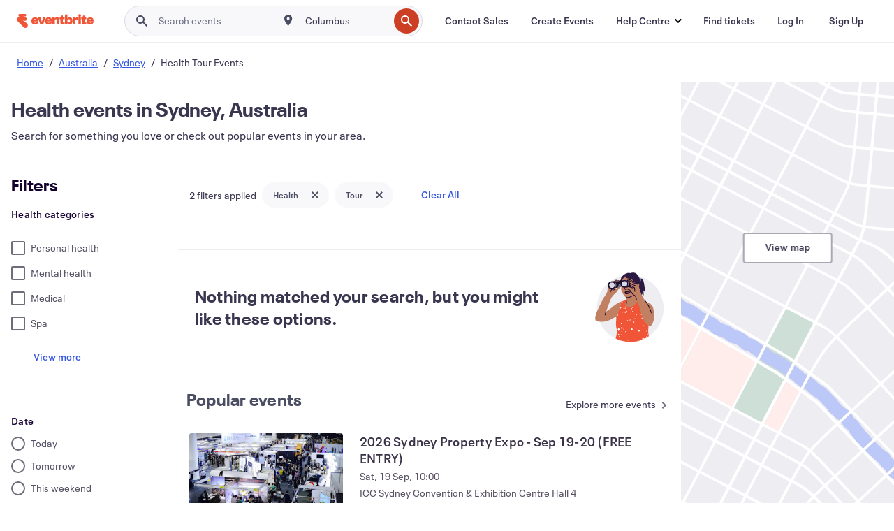

--- FILE ---
content_type: application/javascript
request_url: https://cdn.evbstatic.com/s3-build/fe/build/8909.93d9233d7263a8e9c875.async.web.js
body_size: 4446
content:
"use strict";(self.__LOADABLE_LOADED_CHUNKS__=self.__LOADABLE_LOADED_CHUNKS__||[]).push([[8909],{37659:(e,t,n)=>{n.d(t,{cd:()=>o,wG:()=>i,d:()=>s,Mj:()=>a,PN:()=>c,In:()=>u});var r=n(67369),o="routerLink",i="anchor",s="divider",a="expandLink",c="sectionHeader",l=[o,i,a,s,c],u=n.n(r)().oneOf(l)},68909:(e,t,n)=>{n.d(t,{Z:()=>q});var r=n(85351),o=n.n(r),i=n(67369),s=n.n(i),a=n(16582),c=n.n(a),l=n(41609),u=n.n(l),p=n(66604),f=n.n(p),y=n(59704),v=n.n(y),d=n(63274),m=n(57557),_=n.n(m),h=n(71304),b=n(84626),L=n(37659),P=n(12647),N=n(50399),O=n(49518);function _typeof(e){return _typeof="function"==typeof Symbol&&"symbol"==typeof Symbol.iterator?function(e){return typeof e}:function(e){return e&&"function"==typeof Symbol&&e.constructor===Symbol&&e!==Symbol.prototype?"symbol":typeof e},_typeof(e)}function _extends(){return _extends=Object.assign||function(e){for(var t=1;t<arguments.length;t++){var n=arguments[t];for(var r in n)Object.prototype.hasOwnProperty.call(n,r)&&(e[r]=n[r])}return e},_extends.apply(this,arguments)}function _objectWithoutProperties(e,t){if(null==e)return{};var n,r,o=function _objectWithoutPropertiesLoose(e,t){if(null==e)return{};var n,r,o={},i=Object.keys(e);for(r=0;r<i.length;r++)n=i[r],t.indexOf(n)>=0||(o[n]=e[n]);return o}(e,t);if(Object.getOwnPropertySymbols){var i=Object.getOwnPropertySymbols(e);for(r=0;r<i.length;r++)n=i[r],t.indexOf(n)>=0||Object.prototype.propertyIsEnumerable.call(e,n)&&(o[n]=e[n])}return o}function _classCallCheck(e,t){if(!(e instanceof t))throw new TypeError("Cannot call a class as a function")}function _defineProperties(e,t){for(var n=0;n<t.length;n++){var r=t[n];r.enumerable=r.enumerable||!1,r.configurable=!0,"value"in r&&(r.writable=!0),Object.defineProperty(e,r.key,r)}}function _setPrototypeOf(e,t){return _setPrototypeOf=Object.setPrototypeOf||function _setPrototypeOf(e,t){return e.__proto__=t,e},_setPrototypeOf(e,t)}function _createSuper(e){var t=function _isNativeReflectConstruct(){if("undefined"==typeof Reflect||!Reflect.construct)return!1;if(Reflect.construct.sham)return!1;if("function"==typeof Proxy)return!0;try{return Boolean.prototype.valueOf.call(Reflect.construct(Boolean,[],(function(){}))),!0}catch(e){return!1}}();return function _createSuperInternal(){var n,r=_getPrototypeOf(e);if(t){var o=_getPrototypeOf(this).constructor;n=Reflect.construct(r,arguments,o)}else n=r.apply(this,arguments);return _possibleConstructorReturn(this,n)}}function _possibleConstructorReturn(e,t){if(t&&("object"===_typeof(t)||"function"==typeof t))return t;if(void 0!==t)throw new TypeError("Derived constructors may only return object or undefined");return function _assertThisInitialized(e){if(void 0===e)throw new ReferenceError("this hasn't been initialised - super() hasn't been called");return e}(e)}function _getPrototypeOf(e){return _getPrototypeOf=Object.setPrototypeOf?Object.getPrototypeOf:function _getPrototypeOf(e){return e.__proto__||Object.getPrototypeOf(e)},_getPrototypeOf(e)}var g,S=function(e){!function _inherits(e,t){if("function"!=typeof t&&null!==t)throw new TypeError("Super expression must either be null or a function");e.prototype=Object.create(t&&t.prototype,{constructor:{value:e,writable:!0,configurable:!0}}),Object.defineProperty(e,"prototype",{writable:!1}),t&&_setPrototypeOf(e,t)}(BaseLink,e);var t=_createSuper(BaseLink);function BaseLink(){return _classCallCheck(this,BaseLink),t.apply(this,arguments)}return function _createClass(e,t,n){return t&&_defineProperties(e.prototype,t),n&&_defineProperties(e,n),Object.defineProperty(e,"prototype",{writable:!1}),e}(BaseLink,[{key:"componentDidMount",value:function componentDidMount(){this.props.isTentativelySelected&&this._focus()}},{key:"componentDidUpdate",value:function componentDidUpdate(){var e=this.props.isTentativelySelected;null!==e&&(e?this._focus():this._blur())}},{key:"_getRef",value:function _getRef(e){return this._link=e,this._link}},{key:"_blur",value:function _blur(){this._link&&this._link.blur()}},{key:"_focus",value:function _focus(){this._link&&this._link.focus()}},{key:"render",value:function render(){var e,t=this.props,n=t.LinkComponent,r=t.children,i=t.iconType,s=t.iconSize,a=t.iconColor,l=t.iconStrokeColor,u=t.imageUrl,p=t.imageAlt,f=t.isSquareImage,y=t.verticalAlignment,v=t.active,d=t.useAltTheme,m=t.isDisabled,h=t.isTentativelySelected,b=t.showStatus,L=t.statusText,g=t.useSecondaryTheme,S=t.isNew,I=_objectWithoutProperties(t,["LinkComponent","children","iconType","iconSize","iconColor","iconStrokeColor","imageUrl","imageAlt","isSquareImage","verticalAlignment","active","useAltTheme","isDisabled","isTentativelySelected","showStatus","statusText","useSecondaryTheme","isNew"]),j=_()(I,["onActivate","showStatus","statusText"]),w=c()("eds-nav-list-item","eds-nav-list-item--link",{"eds-nav-list-item--selected":v,"eds-nav-list-item--alt-theme":d,"eds-nav-list-item--secondary-theme":g,"eds-nav-list-item--tentatively-selected":h,"eds-nav-list-item--disabled":m,"base-link-new-item":S}),k=n;return"a"===k&&(e=this._getRef.bind(this)),m&&(k="span",j={}),o().createElement(k,_extends({},j,{className:w,ref:e}),o().createElement(P.Z,{iconType:i,iconSize:s,iconColor:a,iconStrokeColor:l,imageUrl:u,imageAlt:p,isSquareImage:f,verticalAlignment:y,isSelected:v,useAltTheme:d,isDisabled:m,showStatus:b,statusText:L},r),S&&o().createElement(O.C,{variant:"opportunity"},(0,N.ih)("New")))}}]),BaseLink}(o().PureComponent),I=n(13582),j=n(17450),w=n(71145),k=n(30038);function NavListItem_typeof(e){return NavListItem_typeof="function"==typeof Symbol&&"symbol"==typeof Symbol.iterator?function(e){return typeof e}:function(e){return e&&"function"==typeof Symbol&&e.constructor===Symbol&&e!==Symbol.prototype?"symbol":typeof e},NavListItem_typeof(e)}function NavListItem_classCallCheck(e,t){if(!(e instanceof t))throw new TypeError("Cannot call a class as a function")}function NavListItem_defineProperties(e,t){for(var n=0;n<t.length;n++){var r=t[n];r.enumerable=r.enumerable||!1,r.configurable=!0,"value"in r&&(r.writable=!0),Object.defineProperty(e,r.key,r)}}function NavListItem_setPrototypeOf(e,t){return NavListItem_setPrototypeOf=Object.setPrototypeOf||function _setPrototypeOf(e,t){return e.__proto__=t,e},NavListItem_setPrototypeOf(e,t)}function NavListItem_createSuper(e){var t=function NavListItem_isNativeReflectConstruct(){if("undefined"==typeof Reflect||!Reflect.construct)return!1;if(Reflect.construct.sham)return!1;if("function"==typeof Proxy)return!0;try{return Boolean.prototype.valueOf.call(Reflect.construct(Boolean,[],(function(){}))),!0}catch(e){return!1}}();return function _createSuperInternal(){var n,r=NavListItem_getPrototypeOf(e);if(t){var o=NavListItem_getPrototypeOf(this).constructor;n=Reflect.construct(r,arguments,o)}else n=r.apply(this,arguments);return NavListItem_possibleConstructorReturn(this,n)}}function NavListItem_possibleConstructorReturn(e,t){if(t&&("object"===NavListItem_typeof(t)||"function"==typeof t))return t;if(void 0!==t)throw new TypeError("Derived constructors may only return object or undefined");return function NavListItem_assertThisInitialized(e){if(void 0===e)throw new ReferenceError("this hasn't been initialised - super() hasn't been called");return e}(e)}function NavListItem_getPrototypeOf(e){return NavListItem_getPrototypeOf=Object.setPrototypeOf?Object.getPrototypeOf:function _getPrototypeOf(e){return e.__proto__||Object.getPrototypeOf(e)},NavListItem_getPrototypeOf(e)}function _defineProperty(e,t,n){return t in e?Object.defineProperty(e,t,{value:n,enumerable:!0,configurable:!0,writable:!0}):e[t]=n,e}function NavListItem_extends(){return NavListItem_extends=Object.assign||function(e){for(var t=1;t<arguments.length;t++){var n=arguments[t];for(var r in n)Object.prototype.hasOwnProperty.call(n,r)&&(e[r]=n[r])}return e},NavListItem_extends.apply(this,arguments)}function NavListItem_objectWithoutProperties(e,t){if(null==e)return{};var n,r,o=function NavListItem_objectWithoutPropertiesLoose(e,t){if(null==e)return{};var n,r,o={},i=Object.keys(e);for(r=0;r<i.length;r++)n=i[r],t.indexOf(n)>=0||(o[n]=e[n]);return o}(e,t);if(Object.getOwnPropertySymbols){var i=Object.getOwnPropertySymbols(e);for(r=0;r<i.length;r++)n=i[r],t.indexOf(n)>=0||Object.prototype.propertyIsEnumerable.call(e,n)&&(o[n]=e[n])}return o}var T=(_defineProperty(g={},L.cd,(function RouterLink(e){var t=e.path,n=(e.isNew,NavListItem_objectWithoutProperties(e,["path","isNew"]));return o().createElement(S,NavListItem_extends({},n,{LinkComponent:b.Link,to:t}))})),_defineProperty(g,L.wG,(function AnchorLink(e){var t=e.path,n=e.isTentativelySelected,r=NavListItem_objectWithoutProperties(e,["path","isTentativelySelected"]);return o().createElement(S,NavListItem_extends({},r,{LinkComponent:"a",href:t,"data-spec":"anchor-list-item",isTentativelySelected:n}))})),_defineProperty(g,L.d,(function NavDivider(){return o().createElement("div",{className:"eds-nav-list-item--divider"},o().createElement(w.Z,null))})),_defineProperty(g,L.Mj,(function ExpandLink(e){var t=e.onActivate,n=e.children,r=e.iconType,i=e.active,s=e.useAltTheme,a=e.isDisabled,l=e.useSecondaryTheme,u=NavListItem_objectWithoutProperties(e,["onActivate","children","iconType","active","useAltTheme","isDisabled","useSecondaryTheme"]),p=_()(u,"path","isNew","isTentativelySelected","useSecondaryTheme"),f=c()("eds-nav-list-item","eds-nav-list-item--link",{"eds-nav-list-item--active":i,"eds-nav-list-item--alt-theme":s,"eds-nav-list-item--secondary-theme":l,"eds-nav-list-item--disabled":a});return o().createElement(j.Z,NavListItem_extends({},p,{__containerClassName:f,style:"anchor",disabled:a,onClick:t,"data-spec":"expand-list-item"}),o().createElement(P.Z,{iconType:r,isSelected:i,useAltTheme:s},n))})),_defineProperty(g,L.PN,(function SectionHeader(e){var t=e.children;return o().createElement("div",{className:"eds-nav-list-item--section-header eds-l-pad-vert-4 eds-l-pad-left-2"},o().createElement("h4",{className:"eds-text-color--ui-800"},t))})),g),C=function(e){!function NavListItem_inherits(e,t){if("function"!=typeof t&&null!==t)throw new TypeError("Super expression must either be null or a function");e.prototype=Object.create(t&&t.prototype,{constructor:{value:e,writable:!0,configurable:!0}}),Object.defineProperty(e,"prototype",{writable:!1}),t&&NavListItem_setPrototypeOf(e,t)}(NavListItem,e);var t=NavListItem_createSuper(NavListItem);function NavListItem(){return NavListItem_classCallCheck(this,NavListItem),t.apply(this,arguments)}return function NavListItem_createClass(e,t,n){return t&&NavListItem_defineProperties(e.prototype,t),n&&NavListItem_defineProperties(e,n),Object.defineProperty(e,"prototype",{writable:!1}),e}(NavListItem,[{key:"render",value:function render(){var e=this.props,t=e.type,n=NavListItem_objectWithoutProperties(e,["type"]),r=T[t];return o().createElement(r,n)}}]),NavListItem}(o().PureComponent);_defineProperty(C,"propTypes",{type:L.In.isRequired,children:s().node,path:s().string,active:s().bool,iconType:I.eK,iconSize:I.uh,iconColor:I.mV,iconStrokeColor:I.mV,imageUrl:s().string,imageAlt:h.r,isSquareImage:s().bool,verticalAlignment:k.D,onActivate:s().func,useAltTheme:s().bool,isDisabled:s().bool,isTentativelySelected:s().bool,useSecondaryTheme:s().bool,isNew:s().bool}),_defineProperty(C,"defaultProps",{active:!1,useAltTheme:!1,isDisabled:!1,useSecondaryTheme:!1,isNew:!1});var E,x=n(8054),A=n(34913),R=n(44083);function hotKeys_defineProperty(e,t,n){return t in e?Object.defineProperty(e,t,{value:n,enumerable:!0,configurable:!0,writable:!0}):e[t]=n,e}var D=(hotKeys_defineProperty(E={},R.ah,"down"),hotKeys_defineProperty(E,R.Es,"up"),hotKeys_defineProperty(E,R.D3,"home"),hotKeys_defineProperty(E,R.eI,"end"),hotKeys_defineProperty(E,R.KS,"enter"),E),K=n(82801),W=n(50175);function NavList_typeof(e){return NavList_typeof="function"==typeof Symbol&&"symbol"==typeof Symbol.iterator?function(e){return typeof e}:function(e){return e&&"function"==typeof Symbol&&e.constructor===Symbol&&e!==Symbol.prototype?"symbol":typeof e},NavList_typeof(e)}function NavList_extends(){return NavList_extends=Object.assign||function(e){for(var t=1;t<arguments.length;t++){var n=arguments[t];for(var r in n)Object.prototype.hasOwnProperty.call(n,r)&&(e[r]=n[r])}return e},NavList_extends.apply(this,arguments)}function NavList_objectWithoutProperties(e,t){if(null==e)return{};var n,r,o=function NavList_objectWithoutPropertiesLoose(e,t){if(null==e)return{};var n,r,o={},i=Object.keys(e);for(r=0;r<i.length;r++)n=i[r],t.indexOf(n)>=0||(o[n]=e[n]);return o}(e,t);if(Object.getOwnPropertySymbols){var i=Object.getOwnPropertySymbols(e);for(r=0;r<i.length;r++)n=i[r],t.indexOf(n)>=0||Object.prototype.propertyIsEnumerable.call(e,n)&&(o[n]=e[n])}return o}function ownKeys(e,t){var n=Object.keys(e);if(Object.getOwnPropertySymbols){var r=Object.getOwnPropertySymbols(e);t&&(r=r.filter((function(t){return Object.getOwnPropertyDescriptor(e,t).enumerable}))),n.push.apply(n,r)}return n}function _objectSpread(e){for(var t=1;t<arguments.length;t++){var n=null!=arguments[t]?arguments[t]:{};t%2?ownKeys(Object(n),!0).forEach((function(t){NavList_defineProperty(e,t,n[t])})):Object.getOwnPropertyDescriptors?Object.defineProperties(e,Object.getOwnPropertyDescriptors(n)):ownKeys(Object(n)).forEach((function(t){Object.defineProperty(e,t,Object.getOwnPropertyDescriptor(n,t))}))}return e}function NavList_defineProperties(e,t){for(var n=0;n<t.length;n++){var r=t[n];r.enumerable=r.enumerable||!1,r.configurable=!0,"value"in r&&(r.writable=!0),Object.defineProperty(e,r.key,r)}}function NavList_setPrototypeOf(e,t){return NavList_setPrototypeOf=Object.setPrototypeOf||function _setPrototypeOf(e,t){return e.__proto__=t,e},NavList_setPrototypeOf(e,t)}function NavList_createSuper(e){var t=function NavList_isNativeReflectConstruct(){if("undefined"==typeof Reflect||!Reflect.construct)return!1;if(Reflect.construct.sham)return!1;if("function"==typeof Proxy)return!0;try{return Boolean.prototype.valueOf.call(Reflect.construct(Boolean,[],(function(){}))),!0}catch(e){return!1}}();return function _createSuperInternal(){var n,r=NavList_getPrototypeOf(e);if(t){var o=NavList_getPrototypeOf(this).constructor;n=Reflect.construct(r,arguments,o)}else n=r.apply(this,arguments);return NavList_possibleConstructorReturn(this,n)}}function NavList_possibleConstructorReturn(e,t){if(t&&("object"===NavList_typeof(t)||"function"==typeof t))return t;if(void 0!==t)throw new TypeError("Derived constructors may only return object or undefined");return NavList_assertThisInitialized(e)}function NavList_assertThisInitialized(e){if(void 0===e)throw new ReferenceError("this hasn't been initialised - super() hasn't been called");return e}function NavList_getPrototypeOf(e){return NavList_getPrototypeOf=Object.setPrototypeOf?Object.getPrototypeOf:function _getPrototypeOf(e){return e.__proto__||Object.getPrototypeOf(e)},NavList_getPrototypeOf(e)}function NavList_defineProperty(e,t,n){return t in e?Object.defineProperty(e,t,{value:n,enumerable:!0,configurable:!0,writable:!0}):e[t]=n,e}var F=function _getSymbolType(e){return e?o().createElement(K.Z,null):o().createElement(W.Z,null)},B=function _getSymbolColor(e){return e?"grey-300":"grey-400"},z=function _isItemExpanded(e){var t=e.active,n=e.items;return!!t||v()(n,_isItemExpanded)},U=function _getExpandedItemsLookup(e){return f()(e,(function(e){return z(e)}))},Z=function(e){!function NavList_inherits(e,t){if("function"!=typeof t&&null!==t)throw new TypeError("Super expression must either be null or a function");e.prototype=Object.create(t&&t.prototype,{constructor:{value:e,writable:!0,configurable:!0}}),Object.defineProperty(e,"prototype",{writable:!1}),t&&NavList_setPrototypeOf(e,t)}(NavList,e);var t=NavList_createSuper(NavList);function NavList(e){var n,r;return function NavList_classCallCheck(e,t){if(!(e instanceof t))throw new TypeError("Cannot call a class as a function")}(this,NavList),NavList_defineProperty(NavList_assertThisInitialized(r=t.call(this,e)),"hotKeyHandlers",(NavList_defineProperty(n={},R.ah,(function(e){return r._changeFocusedNavListItem(e,R.ah)})),NavList_defineProperty(n,R.Es,(function(e){return r._changeFocusedNavListItem(e,R.Es)})),NavList_defineProperty(n,R.D3,(function(e){return r._changeFocusedNavListItem(e,R.D3)})),NavList_defineProperty(n,R.eI,(function(e){return r._changeFocusedNavListItem(e,R.eI)})),NavList_defineProperty(n,R.KS,(function(e){return e.stopPropagation()})),n)),r.state={expandedItemsLookup:U(e.items),focusPosition:e.defaultFocusPosition},r}return function NavList_createClass(e,t,n){return t&&NavList_defineProperties(e.prototype,t),n&&NavList_defineProperties(e,n),Object.defineProperty(e,"prototype",{writable:!1}),e}(NavList,[{key:"UNSAFE_componentWillReceiveProps",value:function UNSAFE_componentWillReceiveProps(e){var t=e.items;this.setState({expandedItemsLookup:U(t)})}},{key:"_changeFocusedNavListItem",value:function _changeFocusedNavListItem(e,t){var n=this.props,r=n.items,o=n.preventFocusWrap,i=this.state.focusPosition,s=(0,R.U7)(r),a=R.LM.bind(null,s,i,e,o);this.setState(a(t))}},{key:"_handleLinkClick",value:function _handleLinkClick(e,t){var n=this.state.expandedItemsLookup;this.setState({expandedItemsLookup:_objectSpread(_objectSpread({},n),{},NavList_defineProperty({},e,!n[e]))}),t&&t()}},{key:"_handleItemTentativeSelect",value:function _handleItemTentativeSelect(e){this.state.focusPosition!==e&&this.setState({focusPosition:e})}},{key:"_getNavListItems",value:function _getNavListItems(e,t,n,r){var i=this,s=this.state,a=s.expandedItemsLookup,c=s.focusPosition,l=this.props,p=l.hideDropdown,f=l.useSecondaryTheme,y=-1;return e.map((function(s,l){var v,d,m,_,h,b,L,P=s.active,N=s.content,O=s.isDisabled,g=s.isNavLinkTextEmphasized,S=void 0===g||g,I=s.items,j=s.onActivate,w=s.onClick,k=s.path,T=s.secondaryContent,E=s.type,A=NavList_objectWithoutProperties(s,["active","content","isDisabled","isNavLinkTextEmphasized","items","onActivate","onClick","path","secondaryContent","type"]),D=!u()(I),K=a[l];"anchor"===E&&void 0!==r&&(b=(d=++y===c)?R.TA:R.jt,v=i._handleItemTentativeSelect.bind(i,y)),D&&(h=i._handleLinkClick.bind(i,l,j),K&&(m=o().createElement("div",{className:"eds-nav-list__sub-list"},o().createElement(NavList,{"data-spec":"eds-subnav-list",items:I,useAltTheme:n}))),t&&(_=o().createElement("div",{className:"eds-nav-list__item__symbol eds-fx--fade-in"},o().createElement(x.Z,{type:F(K),color:B(O)})))),T&&(L=o().createElement("div",{className:"eds-nav-list__item__secondary-contents"},T));var W=e.some((function(e){return"tab"===e.role}));return o().createElement("li",NavList_extends({className:"eds-nav-list__item",key:k||l,"data-spec":"eds-nav-list-item"},W&&{role:"presentation"},{onMouseOver:v,onFocus:v}),o().createElement(C,NavList_extends({},A,{active:P,isDisabled:O,isTentativelySelected:d,onActivate:h,onClick:function onClick(e){w&&w(e,p)},path:k,tabIndex:b,type:E,useAltTheme:n,useSecondaryTheme:f}),o().createElement("div",{className:"eds-nav-list__item__contents"},o().createElement("div",{className:"eds-nav-list__item__text ".concat(S?"eds-nav-list__emphazised":"")},N),_),L),m)}))}},{key:"render",value:function render(){var e=this.props,t=e.items,n=e.active,r=e.displayInline,i=e.useAltTheme,s=e.showSymbols,a=e.defaultFocusPosition,l=c()("eds-nav-list",{"eds-nav-list--active":n,"eds-nav-list--inline":r,"eds-nav-list--show-symbols":s}),u=t.some((function(e){return"tab"===e.role}));return o().createElement(d.HotKeys,{keyMap:D,handlers:this.hotKeyHandlers},o().createElement("ul",NavList_extends({"data-spec":"eds-nav-list",className:l},u&&{role:"tablist"}),this._getNavListItems(t,s,i,a)))}}]),NavList}(o().PureComponent);NavList_defineProperty(Z,"propTypes",{items:A.a.isRequired,displayInline:s().bool,active:s().bool,useAltTheme:s().bool,showSymbols:s().bool,defaultFocusPosition:s().number,preventFocusWrap:s().bool,hideDropdown:s().func,useSecondaryTheme:s().bool}),NavList_defineProperty(Z,"defaultProps",{displayInline:!1,useAltTheme:!1,showSymbols:!1,preventFocusWrap:!1,useSecondaryTheme:!1});const q=Z},34913:(e,t,n)=>{n.d(t,{a:()=>a});var r=n(67369),o=n.n(r),i=n(37659),s=n(13582),a=o().arrayOf(o().shape({type:i.In.isRequired,content:o().node,secondaryContent:o().node,path:o().string,active:o().bool,isDisabled:o().bool,iconType:s.eK,onActivate:o().func,onClick:o().func}))}}]);
//# sourceMappingURL=8909.93d9233d7263a8e9c875.async.web.js.map

--- FILE ---
content_type: text/javascript; charset=utf-8
request_url: https://app.link/_r?sdk=web2.86.5&branch_key=key_live_epYrpbv3NngOvWj47OM81jmgCFkeYUlx&callback=branch_callback__0
body_size: 72
content:
/**/ typeof branch_callback__0 === 'function' && branch_callback__0("1544148643159822449");